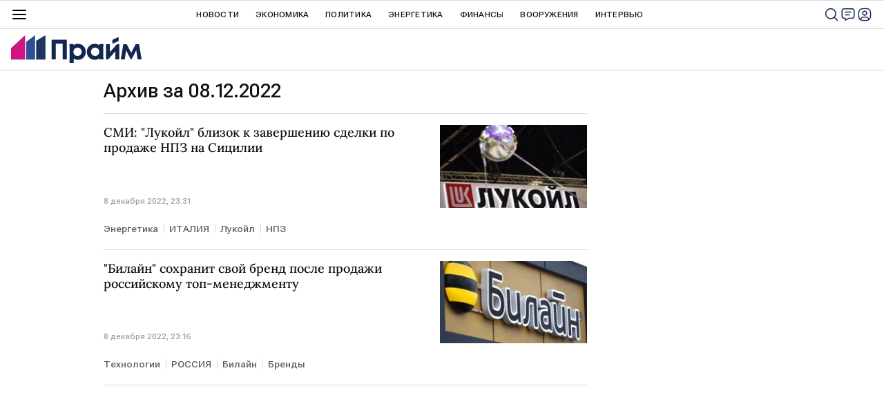

--- FILE ---
content_type: text/html
request_url: https://webservice.1prime.ru/pttable?host=1prime.ru&encoding=utf-8&template=prime_new_site2_jsonp&time=14739380
body_size: 5791
content:
[
{
     "id": "Brent",
     "date": "21/01/26",
     "time": "08:27",
     "value": 63.67,
     "diff": 0.78,
     "name" : "Нефть марки(сорта) Brent",
	 "short_name" : "Brent",
     "sheet" : "CST",
     "field" : "Last",
     "note" : "BrentSp"
},
{
     "id": "USD",
     "date": "21/01/26",
     "time": "18:00",
     "value": 77.8247,
     "diff": 0.09,
     "name" : "USD ЦБ",
	 "short_name" : "USD ЦБ",
     "sheet" : "CB",
     "field" : "Last",
     "note" : "USD"
},
{
     "id": "EUR",
     "date": "21/01/26",
     "time": "18:00",
     "value": 91.1954,
     "diff": 1.15,
     "name" : "EURO ЦБ",
	 "short_name" : "EURO ЦБ",
     "sheet" : "CB",
     "field" : "Last",
     "note" : "EUR"
},
{
     "id": "USDUTM",   
     "date": "21/01/26",
     "time": "18:00",
     "value": 77.8247,
     "diff": 0.09,
       "name" : "USD ЦБ",
	 "short_name" : "USD ЦБ",
     "sheet" : "CB",
     "field" : "Last",
     "note" : "USD"
},
{
     "id": "EURTM",
    "date": "21/01/26",
     "time": "18:00",
     "value": 91.1954,
     "diff": 1.15,
	"name" : "EURO ЦБ",
	 "short_name" : "EURO ЦБ",
     "sheet" : "CB",
     "field" : "Last",
	"note" : "EUR"
},
{
     "id": "ETH",
       "date": "21/01/26",
     "time": "08:27",
     "value": 2977.66,
     "diff": -6.07,
     "name" : "ETH/USD (Ethereum)",
	 "short_name" : "Ethereum",
     "sheet" : "FRB",
     "field" : "Last",
     "note" : "ETH"
},
{
     "id": "BTC",
       "date": "21/01/26",
     "time": "08:27",
     "value": 89578.10,
     "diff": -6.45,
     "name" : "BTC/USD (Bitcoin)",
	 "short_name" : "Bitcoin",
     "sheet" : "FRB",
     "field" : "Last",
     "note" : "BTC"
},
{
     "id": "RPL",
      "date": "05/02/25",
     "time": "18:00",
     "value": 2.37,
     "diff": -10.6,
     "name" : "RPL/USD (Ripple)",
	 "short_name" : "Ripple",
     "sheet" : "FRB",
     "field" : "Last",
     "note" : "RPL"
},
{
     "id": "IMOEX",
     "date": "20/01/26",
     "time": "18:50",
     "value": 2738.07,
     "diff" : -0.44,  
     "name" : "Индекс МосБиржи (IMOEX)",
	"short_name" : "IMOEX",
     "sheet" : "INDEX",
     "field" : "Last",
     "note" : "IMOEX"
},
{
     "id": "RTSI",
     "date": "20/01/26",
     "time": "18:50",
     "value": 1108.33,
     "diff" : -0.53,
     "name" : "Индекс РТС (RTSI)",
	 "short_name" : "RTSI",
     "sheet" : "INDEX",
     "field" : "Last",
     "note" : "RTSI"
},
{
     "id": "FTSE",
     "date": "22/04/24",
     "time": "11:15",
     "value": 7999.06,
     "diff": 0.65,
     "name" : "FTSE 100 Index Великобритания",
	 "short_name" : "FTSE 100",
     "sheet" : "INX",
     "field" : "Last",
     "note" : "FTSE"
},
{
     "id": "DAX",
     "date": "23/01/25",
     "time": "11:01",
     "value":"18025.91",
     "diff": 0.61,
     "name" : "DAX PERFORMANCE Index(Xetra DAX Index) Германия",
	 "short_name" : "DAX",
     "sheet" : "INX",
     "field" : "Last",
     "note" : "DAX"
},
{
     "id": "CAC40",
       "date": "20/01/26",
     "time": "19:35",
     "value":"8062.58",
     "diff": -0.61,
     "name" : "CAC 40 Index Франция",
	 "short_name" : "CAC 40",
     "sheet" : "INX",
     "field" : "Last",
     "note" : "CAC"
},
{
     "id": "EN100",
       "date": "20/01/26",
     "time": "20:00",
     "value":"1745.77",
     "diff": -0.51,
     "name" : "Индекс Euronext 100",
     "short_name" : "EURONEXT100",
     "sheet" : "INX",
     "field" : "Last",
     "note" : "EN100"
},
{
     "id": "N225",
      "date": "20/01/26",
     "time": "12:00",
     "value": 9134.70,
     "diff": 0.01,
     "name" : "Jakarta Composite",
	 "short_name" : "JC",
     "sheet" : "INXA",
     "field" : "Last",
     "note" : "JC"
},
{
     "id": "HANG_S",
     "date": "19/01/26",
     "time": "17:00",
     "value": 6375.28,
     "diff": 0.5,
     "name" : "DFM General UAE",
	 "short_name" : "DFMGI",
     "sheet" : "INXA",
     "field" : "Last",
     "note" : "DFMGI"
},
{
     "id": "Gaz",
     "date": "20/01/26",
     "time": "20:00",
     "value": 90.58,
     "diff": -3.59,
     "name" : "Natural Gaz",
	 "short_name" : "NAT GAS",
     "sheet" : "IPE",
     "field" : "Last",
     "note" : "NN1"
},
{
     "id": "WTI",
    "date": "20/01/26",
     "time": "20:30",
     "value": 60.28,
     "diff": 1.48,
     "name" : "Нефть марки(сорта) WTI",
	 "short_name" : "WTI",
     "sheet" : "IPE",
     "field" : "Last",
     "note" : "WTI1"
},
{
     "id": "Gold",
     "date": "21/01/26",
     "time": "08:27",
     "value": 4864.25,
     "diff": 1.0,
     "name" : "Золото межбанковский рынок",
	 "short_name" : "GOLD",
     "sheet" : "FRT",
     "field" : "Last",
     "note" : "XAU/USD"
},
{
     "id": "PETROL_95",
     "date": "05/02/25",
     "time": "11:11:11",
     "value": 1.0,
     "diff": 0.0,
     "name" : "Бензин 95 К5",
     "short_name" : "Бензин 95",
     "sheet" : "INDEX",
     "field" : "Last",
     "note" : "PETROL_95"
},
{
     "id": "IMOEX2",
   "date": "12/02/25",
     "time": "10:45",
     "value": 3048.29,
     "diff": 0.2,    
     "name" : "Индекс МосБиржи (IMOEX)",
	 "short_name" : "IMOEX",
     "sheet" : "INDEX",
     "field" : "Last",
     "note" : "IMOEX"
},
{
     "id": "RTSI2",
    "date": "12/02/25",
     "time": "10:45",
     "value": 1002.75,
     "diff": 1.04,
     "name" : "Индекс РТС (RTSI)",
	 "short_name" : "RTSI",
     "sheet" : "INDEX",
     "field" : "Last",
     "note" : "RTSI"
} 

]

--- FILE ---
content_type: application/x-javascript
request_url: https://cdnn.1prime.ru//js/pages/feedback.js
body_size: 1717
content:
// Обратная связь
$(function () {
    $( '.modal__content.m-feedback' ).find( 'form' ).each(function () {
        var modalForm = $( this ),
            errorField = modalForm.find( '.form__alert.m-error' ),
            submit = modalForm.find('.form__btn[type="submit"]' ).closest( '.modal__submit' );

        var successCallback = function() {
            modalLayer.open({
                preset: 'message_send'
            });
            modalForm[0].reset();
        };

        var errorCallback = function( data ) {
            if ( data && data.errors ) {
                if ( data.errors.picture && data.errors.picture == 'max image size 15mb' ) {
                    errorField.html( 'Превышен размер вложения. Максимальный размер вложения - 15Мб.' ).show();
                } else if ( data.errors.picture && data.errors.picture == 'empty image' ) {
                    errorField.html( 'Скриншот обязателен к отправке' ).show();
                } else if ( data.errors.picture && data.errors.picture == 'invalid image format' ) {
                    errorField.html( 'Неверный формат файла. Допустимые форматы .jpg, .png' ).show();
                } else if ( data.errors.form_request ) {
                    errorField.html( 'Мы уже получили ваш запрос, спасибо.' ).show();
                } else {
                    errorField.html( 'Ошибка при загрузке файла' ).show();
                }
            } else {
                modalLayer.open({
                    preset: 'message_error'
                });
                $( '#modalMessageError' ).find( '.form__btn' ).data( 'modal-open', 'feedback' );
            }
        };

        var formSubmit = function(){
            $.ajax({
                url: modalForm.attr("action"),
                type: "post",
                dataType: "json",
                data: new FormData( modalForm[ 0 ] ),
                processData: false,
                contentType: false,
                beforeSend: function() {
                    submit.attr( 'disabled', false );
                    errorField.hide();
                }
            }).done( function ( data ) {
                //console.log( "Feedback done = ", data )
                if ( data.error || !data.status || ( data.status && data.status.toLowerCase() == 'error' ) ){
                    errorCallback( data );
                } else {
                    successCallback();
                }
            }).fail( function ( data ) {
                errorCallback( data );
            }).always( function() {
                submit.attr( 'disabled', true );
            });
        };

        modalForm.on('submit', function (e) {
            e.preventDefault();
            if ( $( 'input[name="g-recaptcha-response"]', modalForm ).length ) {
                checkCaptchaToken({
                    callback: function(token) {
                        $('input[name=g-recaptcha-response]', modalForm).val(token);
                        formSubmit();
                    }
                });
            } else {
                /* если нет поля grecaptcha просто вызываем ajax */
                formSubmit();
            }
        })

        // Среагироваать при изменении в форме
        modalForm.on( 'input change paste keyup', function () {
            if ( modalForm[0].checkValidity() ) {
                submit.show().find('.form__btn').removeAttr('disabled');
                errorField.hide();
            } else {
                submit.hide().find('.form__btn').attr('disabled', true);
                errorField.show();
            }
        });

        modalForm.on( 'change', '#modalFeedbackUnblockFormBlock input[type="radio"]', function ( e ) {
            if ($(this).val() === '1') {
                modalForm.find( '#modalFeedbackUnblockFormBlockCount' )
                    .removeClass( 'm-opacity' )
                    .find( 'input' )
                    .removeAttr( 'disabled' )
                    .prop( 'disabled', false );
            } else {
                modalForm.find( '#modalFeedbackUnblockFormBlockCount' )
                    .addClass( 'm-opacity' )
                    .find( 'input' )
                    .attr( 'disabled', 'disabled' )
                    .prop( 'disabled', true );
            }
        })

    })

    $( '#feedbackUnblockOpen' ).on( 'click', function ( e ) {
        e.preventDefault();
        if ( GLOBAL.auth.status !== 'ok' ) {
            modalLayer.open( 'feedback_not_auth' );
        } else {
            modalLayer.open( 'feedback_unblock' );
        }
    });

    $('#feedbackDeleteOpen').on( 'click', function( e ) {
        e.preventDefault();
        if ( GLOBAL.auth.status !== 'ok' ) {
            modalLayer.open( 'feedback_not_auth' );
        } else {
            modalLayer.open( 'feedback_delete' );
        }
    });

    /* форма feedback без логина #RIA2018-4767 */
    /*$( '#feedbackCommonOpen' ).on( 'click', function( e ) {
        e.preventDefault();
        if ( GLOBAL.auth.status !== 'ok' ) {
            modalLayer.open( 'feedback_not_auth' );
        } else {
            modalLayer.open( 'feedback_common' );
        }
    });*/

})

// Написать автору
// обработка g-recaptcha-response через ria.form.js
$( function () {
    var modalForm = $( '#modalFeedbackAuthor' ).find( 'form' ),
        errorField = $( '#modalFeedbackAuthorError' ),
        submit = $( '#modalFeedbackAuthorSubmit' );

    modalForm.riaForm({
        successCallback: function () {
            modalLayer.open({
                preset: 'message_send'
            });
            modalForm[0].reset();
        },
        errorCallback: function () {
            modalLayer.open({
                preset: 'message_error'
            });
            $( '#modalMessageError' ).find( '.form__btn' ).data( 'modal-open', 'feedback_author' );
        }
    });
    // Среагироваать при изменении в форме
    modalForm.on( 'input change paste keyup', function () {
        if ( modalForm[0].checkValidity() ) {
            submit.show().find('.form__btn').removeAttr('disabled');
            errorField.hide();
        } else {
            submit.hide().find('.form__btn').attr('disabled', true);
            errorField.show();
        }
    });
})

// Задать вопрос
// обработка g-recaptcha-response через ria.form.js
$( function () {

    var modalForm = $( '#modalQa' ).find( 'form' ),
        errorField = $( '#modalQaError' ),
        submit = $( '#modalQaSubmit' );

    modalForm.riaForm({
        successCallback: function () {
            modalLayer.open({
                preset: 'message_send'
            });
            modalForm[ 0 ].reset();
        },
        errorCallback: function () {
            modalLayer.open({
                preset: 'message_error'
            });
            $( '#modalMessageError' ).find( '.form__btn' ).data( 'modal-open', 'qa' );
        }
    });

    // Среагироваать при изменении в форме
    modalForm.on( 'input change paste keyup', function () {
        if ( modalForm[0].checkValidity() ) {
            submit.show().find('.form__btn').removeAttr('disabled');
            errorField.hide();
        } else {
            submit.hide().find('.form__btn').attr('disabled', true);
            errorField.show();
        }
    });

});

window.feedbackCheckAuth = function () {
    if ( GLOBAL.auth.status !== 'ok' ) {
        modalLayer.open( 'feedback_not_auth' );
    }
}


--- FILE ---
content_type: application/x-javascript
request_url: https://cdnn.1prime.ru//js/libs/ria.share.sliding.js
body_size: 1135
content:

;(function ( $, window, document, undefined ) {

    var riaShareSliding = function( el, options ){
        var defaults = {
            share: false,                               //  селектор плавающего блок
            frame: false,                               //  селектор блока внутри которого будет двигаться плавающий блок, ищется выше по дереву от плавающего блока или берется родитель плавающего блкоа
            frameIndent : 0,                            //  расстояние от верхнего края фрейма для фиксации плавающего блока
            header: false,                              //  селектор блока с которого берется высота шапки
            headerIndent : 0,                           //  отступ от высоты шапки для фиксации
            container: false,                           //  селектор контейнера для позиционирования плавающего блока от левого края
            leftIndent : 0
        };
        var _this = this;
        _this.$element = $( el );
        _this.defOptions = defaults;
        _this.userOptions = options;
        _this.options = $.extend( true, {}, defaults, options );
        this.init();
    };

    riaShareSliding.prototype.init = function(){
        var _this = this,
            $checkShare = $( _this.options.share );
        _this.$share =  $checkShare.length > 0 ? $checkShare : _this.$element;
        var $checkFrame = _this.$share.parents( _this.options.frame+':first' );
        _this.$frame = $checkFrame.length > 0 ? $checkFrame : _this.$share.parent();
        var $checkContainer = _this.$frame.find( _this.options.container );
        _this.container = $checkContainer.length > 0 ? $checkContainer[ 0 ] : _this.$frame[ 0 ];
        var $checkHeader = $( _this.options.header );
        _this.$header = $checkHeader.length > 0 ? $checkHeader : false;

        if ( !_this.$share && !_this.$frame ) return false;

        _this.$share.css( 'position', 'fixed' );

        $( window ).on( 'resize scroll' , function() {
            _this.positionTop();
            _this.positionLeft();
        });

        $( window ).scroll();
    };

    riaShareSliding.prototype.positionLeft = function(){
        var _this = this;
        var posLeft = _this.container.getBoundingClientRect().left + _this.options.leftIndent;
       // console.log( '===== ', _this.$share.css( 'position' ));
        if ( _this.$share.css( 'position' ) == 'absolute' ) {
            posLeft = posLeft - _this.$frame[0].getBoundingClientRect().left;
        }
        _this.$share.css('left', posLeft );
    };

    riaShareSliding.prototype.positionTop = function(){
        var _this = this,
            shareHeight = _this.$share.outerHeight(),                       // высота блока
            frameHeight = _this.$frame.height(),                            // высота фрейма
            frameTop = _this.$frame[ 0 ].getBoundingClientRect().top,       // растояние от верха экрана до фрейма
            frameBottom = frameTop + frameHeight,                           // растояние от верха экрана до низа фрейма
            fixHeaderTop = ( _this.$header ? _this.$header.outerHeight() : 0 ) + _this.options.headerIndent, // расстояние на котором фиксировать блок от верха экрана
            fixFrameTop = frameTop + _this.options.frameIndent,             // расстояние на котором фиксировать от верха фрейма
            shareAbsoluteBottom = frameHeight - shareHeight;
        if ( fixFrameTop > fixHeaderTop ){
            _this.$share.css( 'position', 'absolute' ).css( 'top', _this.options.frameIndent );
        } else if ( fixHeaderTop > ( frameBottom - shareHeight) ){
            _this.$share.css( 'position', 'absolute' ).css( 'top', shareAbsoluteBottom );
        } else {
            _this.$share.css( 'position', 'fixed' ).css( 'top', fixHeaderTop );
        }
    };

    $.fn.riaShareSliding = function( options ) {
        return this.each(function(){
            if(!$.data( this, 'riaShareSliding' )){
                $.data( this, 'riaShareSliding', new riaShareSliding( this, options ));
            }
        });
    };

})( jQuery, window, document );

